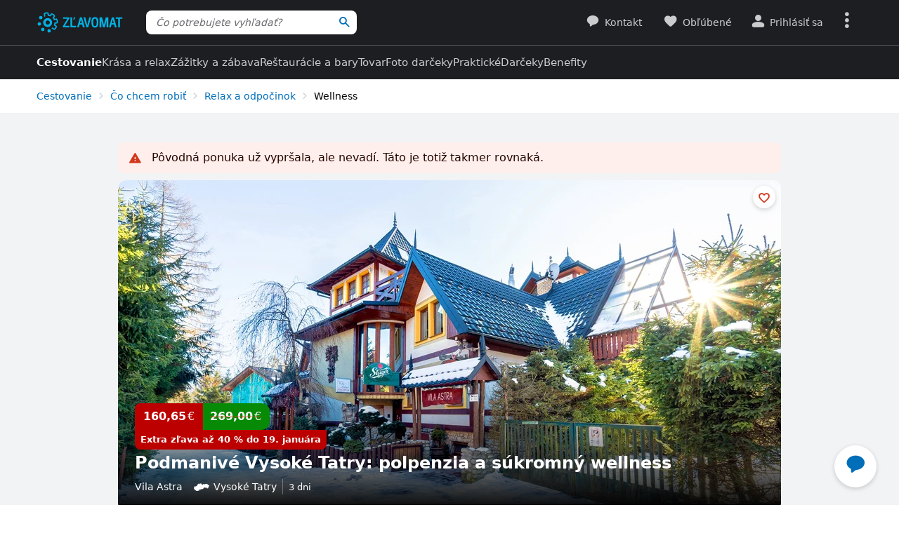

--- FILE ---
content_type: application/javascript
request_url: https://www.zlavomat.sk/static/js/packed/lib-debounce-a522f9-eb9edd-es12-v1.js
body_size: 71
content:
import window from"dom/window";export default(o,l)=>{let e=null;return(...n)=>{null!==e&&window.clearTimeout(e),e=window.setTimeout(()=>{e=null,o(...n)},l)}};
//# sourceMappingURL=/static/js/packed/lib-debounce-a522f9-eb9edd-es12-v1.js.map

--- FILE ---
content_type: image/svg+xml
request_url: https://www.zlavomat.sk/static/images/icons/eko.svg
body_size: 195
content:
<svg width="24" height="24" viewBox="0 0 24 24" fill="none" xmlns="http://www.w3.org/2000/svg"><path fill-rule="evenodd" clip-rule="evenodd" d="M8.53 1.568c-.108.486-.769 3.477 4.087 7.08 6.03 4.472 6.458 9.017 3.4 11.917-2.395-.674-6.6-4.099-7.388-9.707.137 5.151 2.887 8.963 5.904 10.2l.451.164.075.024-.004.002L18.48 22.5l-3.212-.723s-.357-.093-.92-.265c-.612.177-1.2.235-1.53.237-5.052.025-7.318-4.907-7.727-7.95C4.403 8.547 7.836 2.705 8.449 1.662c.058-.1.09-.155.092-.163a.272.272 0 0 1-.012.068Z" fill="#558036"/></svg>

--- FILE ---
content_type: application/javascript
request_url: https://www.zlavomat.sk/static/js/packed/login-passkey-62d6ab-596157-es12-v1.js
body_size: 680
content:
import window from"dom/window";import deviceFeatureDetector from"dom/device";import ArrayBufferHelper from"lib/array-buffer"
;import RequestScope from"request/request-scope";const requestScope=new RequestScope("passkey",!0);class PasskeyService{static isAvailable(){
return deviceFeatureDetector.isWebPlatformAuthenticatorAvailable()}static isAutoFillAvailable(){
return deviceFeatureDetector.isWebPlatformAuthenticatorConditionalAvailable()}static async registerPasskey(e,r){const t={rp:r.rp,
challenge:ArrayBufferHelper.fromUrlBase64UrlString(r.challenge),user:{id:ArrayBufferHelper.fromUrlBase64UrlString(r.user.id),name:r.user.name,
displayName:r.user.displayName},excludeCredentials:[],pubKeyCredParams:r.pubKeyCredParams,authenticatorSelection:r.authenticatorSelection,
attestation:r.attestation};if(void 0!==r.excludeCredentials)for(const e of r.excludeCredentials)t.excludeCredentials.push({
id:ArrayBufferHelper.fromUrlBase64UrlString(e.id),type:e.type,transports:e.transports});const a=await window.navigator.credentials.create({publicKey:t
}),s="function"==typeof a.response.getTransports?a.response.getTransports():[],i={id:a.id,rawId:ArrayBufferHelper.toBase64UrlString(a.rawId),type:a.type,
response:{attestationObject:ArrayBufferHelper.toBase64UrlString(a.response.attestationObject),
clientDataJSON:ArrayBufferHelper.toBase64UrlString(a.response.clientDataJSON),transports:s},clientExtensionResults:a.getClientExtensionResults(),
authenticatorAttachment:a.authenticatorAttachment};return requestScope.post(e,i)}static async initializeLogin(e,r=!1){
const t=(await requestScope.get(e)).options,a={rpId:t.rpId,challenge:ArrayBufferHelper.fromUrlBase64UrlString(t.challenge),allowCredentials:[],
userVerification:t.userVerification};if(void 0!==t.allowCredentials)for(const e of t.allowCredentials)a.allowCredentials.push({
id:ArrayBufferHelper.fromUrlBase64UrlString(e.id),type:e.type,transports:e.transports});const s={publicKey:a};return r&&(s.mediation="conditional"),
window.navigator.credentials.get(s)}static login(e,r){if(void 0===r)throw new Error("No credential provided");const t={id:r.id,
rawId:ArrayBufferHelper.toBase64UrlString(r.rawId),type:r.type,response:{authenticatorData:ArrayBufferHelper.toBase64UrlString(r.response.authenticatorData),
clientDataJSON:ArrayBufferHelper.toBase64UrlString(r.response.clientDataJSON),signature:ArrayBufferHelper.toBase64UrlString(r.response.signature)}}
;return r.response.userHandle&&(t.response.userHandle=ArrayBufferHelper.toBase64UrlString(r.response.userHandle)),requestScope.post(e,t)}}
export default PasskeyService;
//# sourceMappingURL=/static/js/packed/login-passkey-62d6ab-596157-es12-v1.js.map

--- FILE ---
content_type: application/javascript
request_url: https://www.zlavomat.sk/static/js/packed/lib-captcha-70491e-fd2320-es12-sk-v1.js
body_size: 632
content:
import window from"dom/window";import configService from"config/config";import deviceFeatureDetector from"dom/device"
;import scriptLoader from"dom/script-loader";import Assert from"lib/assert";class CaptchaService{siteKey=null;initCaptchaInContainer(e){
e.querySelectorAll(".js-captcha").forEach(e=>{const t=e.closest("form");Assert.isNotNull(t,"Captcha is not in form element")
;null!==t.closest(".js-message-overlay")?t.querySelectorAll("input").forEach(t=>{t.addEventListener("focus",()=>{this.initCaptcha(e)})}):this.initCaptcha(e)})}
initCaptcha(e){Promise.all([this.loadScript(),this.loadSiteKey()]).then(t=>{const[r,i]=t;r.ready(()=>{this.renderCaptcha(e,r,i)})}).catch(e=>{throw e})}
renderCaptcha(e,t,r){if("1"===e.dataset.rendered)return;if(e.dataset.verified="0",e.dataset.rendered="1",t.render(e,{sitekey:r,
theme:deviceFeatureDetector.isPrefersColorSchemeDark?"dark":"light",callback:()=>{e.dataset.verified="1"},"expired-callback":()=>{e.dataset.verified="0"}}),
"false"===e.dataset.verifyBeforeSubmit)return;const i=e.closest("form");null!==i&&i.addEventListener("submit",t=>"1"===e.dataset.verified||(t.preventDefault(),
window.alert("Potvrďte prosím, že nie ste robot."),!1))}loadScript(){return new Promise((e,t)=>{
scriptLoader.load("https://www.google.com/recaptcha/api.js?render=explicit").then(()=>{
"grecaptcha"in window?e(window.grecaptcha):t(new Error('Property "grecaptcha" does not exist on Window'))}).catch(e=>t(e))})}loadSiteKey(){
return null!==this.siteKey?Promise.resolve(this.siteKey):new Promise(e=>{this.siteKey=configService.getConfig("common").captchaSiteKey,e(this.siteKey)})}}
export default new CaptchaService;
//# sourceMappingURL=/static/js/packed/lib-captcha-70491e-fd2320-es12-sk-v1.js.map

--- FILE ---
content_type: application/javascript
request_url: https://www.zlavomat.sk/static/js/packed/municipality-bootstrap-6dfed1-697d29-es12-v1.js
body_size: 1021
content:
import document from"dom/document";import domReady from"dom/dom-ready";import domChangesWatcher from"dom/dom-changes-watcher"
;import elementService from"dom/element";import deviceFeatureDetector from"dom/device";import customEventService from"dom/custom-event"
;import dynamicImport from"dynamic-import";import googleAnalyticsService from"analytics/google-analytics";import eventService from"dom/event"
;import backgroundRequestSender from"request/background-request";import easingService from"dom/easing";import urlService from"lib/url"
;import Overlay from"layout/content-overlay"
;const DIALOG_SELECTOR="#js-municipality-dialog",OPEN_DIALOG_SELECTOR=".js-open-municipality-dialog",HIDE_MUNICIPALITY_SELECTOR=".js-hide-municipality-note",SELECT_MUNICIPALITY_SELECTOR=".js-select-municipality",CONFIRM_MUNICIPALITY_SELECTOR=".js-confirm-municipality",CHANGE_MUNICIPALITY_SELECTOR=".js-change-municipality",MESSAGE_SELECTOR=".js-municipality-note"
;domReady(()=>{let e=null;const t=e=>{const t=e.target;elementService.parent(t,DIALOG_SELECTOR)||t.closest(OPEN_DIALOG_SELECTOR)||i()},i=()=>{e?.hideDialog(),
document.removeEventListener("click",t)},o=async()=>{e=await(async()=>{if(null!==e)return e;const t=elementService.querySelector(DIALOG_SELECTOR)
;deviceFeatureDetector.isDialogElementSupported||(t.showModal=()=>{document.body.style.overflow="hidden",t.setAttribute("open","")},t.close=()=>{
document.body.style.overflow="",t.removeAttribute("open"),customEventService.trigger("close",t)})
;const[o,r]=await Promise.all([dynamicImport("municipality/municipality-dialog"),dynamicImport("knockout/apply-bindings")]),c=o.default,n=r.default.bind(r),a=JSON.parse(elementService.querySelector("#js-municipality-data").textContent),l=new c(a.links,a.mainLocality,t)
;return n(l,t),elementService.queryInElementSelector(t,".js-close").addEventListener("click",e=>{e.preventDefault(),e.stopPropagation(),i()}),l})(),
e.showDialog(),document.addEventListener("click",t,{passive:!0})};domChangesWatcher.addAddedListener(OPEN_DIALOG_SELECTOR,e=>{e.addEventListener("click",e=>{
e.preventDefault(),e.stopPropagation(),o()})},document,!0);const r=e=>{const t=e.target.closest(MESSAGE_SELECTOR);null!==t&&elementService.slideUp(t,{time:300,
easing:e=>easingService.IN_OUT_QUAD(e)})}
;document.querySelectorAll(MESSAGE_SELECTOR).length>0&&googleAnalyticsService.trackEvent("Localities","Locality redirect message","Display"),
eventService.delegate("click",HIDE_MUNICIPALITY_SELECTOR,e=>{e.preventDefault(),
googleAnalyticsService.trackEvent("Localities","Locality redirect message","Close");const t=e.target.closest("a").dataset.slevomatBannerClosedUrl
;if(void 0===t)throw Error("Missing URL");backgroundRequestSender.send(t),r(e)},document),eventService.delegate("click",".js-change-municipality",e=>{
e.preventDefault(),googleAnalyticsService.trackEvent("Localities","Locality redirect message","Change back locality")
;const t=e.target.closest("a").dataset.slevomatNewMunicipalityId;if(void 0===t)throw Error("Missing municipality ID")
;const i=document.querySelector(".js-set-as-main-form");try{i.action=urlService.replacePlaceholders(i.getAttribute("action"),{0:t})}catch(e){
if(e instanceof Error&&-1===e.message.search("Cannot place parameter #0 in url"))throw e}i.submit();(new Overlay).show()},document),
eventService.delegate("click",".js-confirm-municipality",e=>{e.preventDefault();const t=e.target.closest("a").dataset.slevomatClickUrl
;if(void 0===t)throw Error("Missing URL");backgroundRequestSender.send(t),r(e)},document),eventService.delegate("click",".js-select-municipality",e=>{
e.preventDefault(),r(e),o()},document)});
//# sourceMappingURL=/static/js/packed/municipality-bootstrap-6dfed1-697d29-es12-v1.js.map